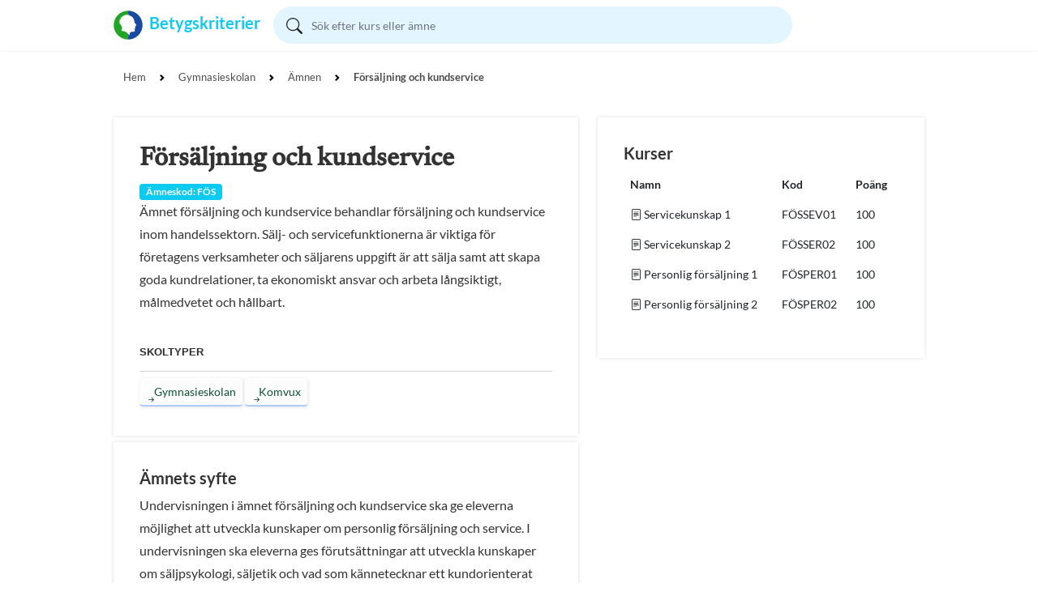

--- FILE ---
content_type: text/html; charset=UTF-8
request_url: https://www.betygskriterier.se/skola/amne/F%C3%96S/
body_size: 3381
content:
<!DOCTYPE html>
<html lang="sv">
<head>
	<meta http-equiv="Content-Type" content="text/html; charset=UTF-8" />
	<meta name="content-language" content="sv">

		<link rel="canonical" href="https://www.betygskriterier.se/skola/amne/F%C3%96S/" />
	
			<title>Försäljning och kundservice - Betygskriterier</title>
	<meta name="twitter:title" content="Försäljning och kundservice">
	<meta property="og:title" content="Försäljning och kundservice">
	
		<meta name="description" content="Information om ämnet Försäljning och kundservice. Ämne: Försäljning och kundservice, Ämneskod: FÖS.">
	<meta name="twitter:description" content="Information om ämnet Försäljning och kundservice. Ämne: Försäljning och kundservice, Ämneskod: FÖS.">
	<meta property="og:description" content="Information om ämnet Försäljning och kundservice. Ämne: Försäljning och kundservice, Ämneskod: FÖS.">
	
	<meta name="viewport" content="width=device-width, initial-scale=1, maximum-scale=5">
	<meta name="mobile-web-app-capable" content="yes">
	<meta name="apple-mobile-web-app-capable" content="yes">

		<link rel="apple-touch-icon" sizes="180x180" href="/assets/favicons/apple-touch-icon.png?v=222f32dca8df25c9a2231347c073648e">
	<link rel="icon" type="image/png" sizes="32x32" href="/assets/favicons/favicon-32x32.png?v=61b8cea6dbfeef424dde20f5281f12fd">
	<link rel="icon" type="image/png" sizes="16x16" href="/assets/favicons/favicon-16x16.png?v=c6cab6518504d3cebecedf891cb6ca09">
	<link rel="manifest" href="/assets/favicons/site.webmanifest?v=84edfb35819d92f507c785592884135c">
	<link rel="mask-icon" href="/assets/favicons/safari-pinned-tab.svg?v=7ef32774899f4aaac8777be3f50bce63" color="#5bbad5">
	<link rel="shortcut icon" href="/assets/favicons/favicon.ico?v=0a3abfa663aeaf21d1729952fbf02365">
	<meta name="apple-mobile-web-app-title" content="Betygskriterier">
	<meta name="application-name" content="Betygskriterier">
	<meta name="msapplication-TileColor" content="#2b5797">
	<meta name="msapplication-config" content="/assets/favicons/browserconfig.xml?v=3279fac7efd423b6baa0d69b0b8ee2fe">
	<meta name="theme-color" content="#ffffff">

		<link rel="preload" href="/assets/fonts/lato-v23-latin-700.woff2" as="font" type="font/woff2" crossorigin>
	<link rel="preload" href="/assets/fonts/lato-v23-latin-regular.woff2" as="font" type="font/woff2" crossorigin>
	<link rel="preload" href="/assets/fonts/newsreader-v19-latin-500.woff2" as="font" type="font/woff2" crossorigin>
	<link rel="preload" href="/assets/fonts/newsreader-v19-latin-regular.woff2" as="font" type="font/woff2" crossorigin>
	<link rel="preload" href="/assets/fonts/bootstrap-icons.woff2" as="font" type="font/woff2" crossorigin>
		<link href="/assets/styles/style.css?v=1ec97c0179e0bd5344314b4671d8460f" rel="stylesheet">

		</head>

<body>
				<header class="main-header">
	<div class="container">
		<div class="top-bar">
			<a class="navbar-brand text-info fw-bold" href="/">
				<img alt="Logo" width="36px" height="36px">
				<span class="d-none d-md-inline-flex">Betygskriterier</span>
			</a>

			<form action="/sok/" class="search-form input-group input-group-sm" role="form" method="get" novalidate>
				<span class="input-group-text"><i class="bi bi-search"></i></span>
				<input name="q" required type="text" autocomplete="off" class="form-control" minlength="3" maxlength="30" placeholder="Sök efter kurs eller ämne" value="">
			</form>

			<button class="navbar-toggler" type="button" data-bs-toggle="collapse" data-bs-target="#collapsibleNavbar" aria-controls="collapsibleNavbar" aria-expanded="false" aria-label="Toggle navigation">
				<span class="navbar-toggler-icon"></span>
			</button>
		</div>
		<div class="collapse navbar-collapse" id="collapsibleNavbar">
			<ul class="navbar-nav me-auto">
				    
			</ul>
		</div>
	</div>
</header>
	
		<div id="innerContent">
					<nav aria-label="breadcrumb" class="breadcrumb">
				<div class="container">
					<ol class="breadcrumb m-auto">
																													
								<li class="breadcrumb-item"><a href="/">Hem</a></li>
																																				
								<li class="breadcrumb-item"><a href="/skola/GY/">Gymnasieskolan</a></li>
																																				
								<li class="breadcrumb-item"><a href="/skola/GY/amnen/">Ämnen</a></li>
																																				
								<li class="breadcrumb-item active fw-bold" aria-current="page"><a href="#">Försäljning och kundservice</a></li>
																		</ol>
				</div>
			</nav>
		
		<main class="mt-0 content-width">
	<div class="row">
		<div class="col-lg-7">
			<article class="page page-s">
				<h1>Försäljning och kundservice</h1>
				<span class="badge bg-info">Ämneskod: FÖS</span>
				<p>Ämnet försäljning och kundservice behandlar försäljning och kundservice inom handelssektorn. Sälj- och servicefunktionerna är viktiga för företagens verksamheter och säljarens uppgift är att sälja samt att skapa goda kundrelationer, ta ekonomiskt ansvar och arbeta långsiktigt, målmedvetet och hållbart.</p>

				<h2 class="subtitle">Skoltyper</h2>
									



                               




            
    <a href="/skola/GY/"  class="ibtn ibtn-icons ibtn-link">
                    <div class="icons">
                <i class="bi bi-arrow-right-short icon-default"></i>
                <i class="bi bi-arrow-clockwise icon-load spinning"></i>
            </div>
                Gymnasieskolan
    </a>

									



                               




            
    <a href="/skola/VUXGY/"  class="ibtn ibtn-icons ibtn-link">
                    <div class="icons">
                <i class="bi bi-arrow-right-short icon-default"></i>
                <i class="bi bi-arrow-clockwise icon-load spinning"></i>
            </div>
                Komvux
    </a>

							</article>
			<article class="page page-s">
				<h2>Ämnets syfte</h2>
				<p>Undervisningen i ämnet försäljning och kundservice ska ge eleverna möjlighet att utveckla kunskaper om personlig försäljning och service. I undervisningen ska eleverna ges förutsättningar att utveckla kunskaper om säljpsykologi, säljetik och vad som kännetecknar ett kundorienterat och målinriktat försäljningsarbete. På så sätt får eleverna förutsättningar att kommunicera med och möta kunder på ett professionellt och målgruppsanpassat sätt.</p> <p>I undervisningen ska eleverna ges möjlighet att utveckla förmåga att planera, organisera och utföra arbetsuppgifter inom området försäljning och kundservice. De ska också ges möjlighet att bedriva arbetet med utgångspunkt i relevanta lagar och andra bestämmelser inom området.</p> <p>Genom praktiska övningar ska eleverna ges möjlighet att använda olika arbetsmetoder inom området försäljning och service. Därigenom får eleverna förutsättningar att finna lösningar på olika typer av problem och situationer som kan uppstå i yrkesrollen.</p> <h4>Undervisningen i ämnet försäljning och kundservice ska ge eleverna förutsättningar att utveckla följande:</h4> <ol> <li>Kunskaper om vad som kännetecknar ett kundorienterat och målinriktat försäljningsarbete.</li> <li>Kunskaper om faktorer som kan påverka försäljnings- och servicesituationer.</li> <li>Förmåga att planera, organisera och utföra arbetsuppgifter inom området försäljning och kundservice.</li> <li>Kunskaper om lagar och andra bestämmelser inom området.</li> <li>Förmåga att använda olika tekniker och metoder för kalkylering och ekonomiska beräkningar samt lösa problem som kan uppkomma i samband med arbetsuppgifter inom försäljning och service.</li> <li>Förmåga att arbeta ergonomiskt riktigt, säkert och på ett miljömedvetet och resurssnålt sätt.</li> <li>Förmåga att utvärdera sitt arbete och resultatet av arbetet.</li> <li>Förmåga att samverka med andra och kommunicera genom olika medier i olika sälj- och servicesituationer.</li> </ol><h3>Kurser i ämnet</h3><ul><li>Servicekunskap 1, 100 poäng. </li> <li>Servicekunskap 2, 100 poäng, som bygger på kursen servicekunskap 1.</li> <li>Personlig försäljning 1, 100 poäng. </li> <li>Personlig försäljning 2, 100 poäng, som bygger på kursen personlig försäljning 1.</li></ul>
			</article>
		</div>
		<div class="col-lg-5">
			<article class="page page-s">
				<h2>Kurser</h2>
				<table class="table table-hover table-borderless">
					<thead>
						<tr>
							<th>Namn</th>
							<th>Kod</th>
							<th>Poäng</th>
						</tr>
					</thead>
					<tbody>
													<tr data-href-s="/skola/amne/F%C3%96S/kurs/F%C3%96SSEV01/">
								<td><i class="bi bi-file-text"></i> Servicekunskap 1</td>
								<td>FÖSSEV01</td>
								<td>100</td>
							</tr>
													<tr data-href-s="/skola/amne/F%C3%96S/kurs/F%C3%96SSER02/">
								<td><i class="bi bi-file-text"></i> Servicekunskap 2</td>
								<td>FÖSSER02</td>
								<td>100</td>
							</tr>
													<tr data-href-s="/skola/amne/F%C3%96S/kurs/F%C3%96SPER01/">
								<td><i class="bi bi-file-text"></i> Personlig försäljning 1</td>
								<td>FÖSPER01</td>
								<td>100</td>
							</tr>
													<tr data-href-s="/skola/amne/F%C3%96S/kurs/F%C3%96SPER02/">
								<td><i class="bi bi-file-text"></i> Personlig försäljning 2</td>
								<td>FÖSPER02</td>
								<td>100</td>
							</tr>
											</tbody>
				</table>
			</article>
		</div>
		<p class="small">Informationen på den här sidan hämtades från skolverket <time datetime="2023-09-07">7 september 2023</time>.</p>
	</div>
</main>
	</div>
		<footer class="mt-auto p-5">
		<div class="container">
			<div class="row">
				<ul class="list-inline mb-2">
					<li class="list-inline-item d-block d-md-inline-block mb-1"><a href="/om/"> Om</a></li>
					<li class="list-inline-item d-none d-md-inline-block">⋅</li>
					<li class="list-inline-item d-block d-md-inline-block mb-1"><a href="/nyheter/">Nyheter</a></li>
					<li class="list-inline-item d-none d-md-inline-block">⋅</li>
					<li class="list-inline-item d-block d-md-inline-block mb-1"><a href="/support/"> Support</a></li>
					<li class="list-inline-item d-none d-md-inline-block">⋅</li>
					<li class="list-inline-item d-block d-md-inline-block mb-1"><a href="/integritetspolicy/">Integritetspolicy</a></li>
					<li class="list-inline-item d-none d-md-inline-block">⋅</li>
					<li class="list-inline-item d-block d-md-inline-block mb-1"><a href="/cookie-policy/">Cookiepolicy</a></li>
					<li class="list-inline-item d-none d-md-inline-block">⋅</li>
					<li class="list-inline-item d-block d-md-inline-block mb-1"><a href="/anvandningsvillkor/">Användningsvillkor</a></li>
				</ul>
				<p class="text-muted small">En tjänst från Vugustus © 2026</p>
			</div>
		</div>
	</footer>

			<div id="forms" data-nosnippet="data-nosnippet" data-get-form-path="/api/get-form/">
		
	</div>
		<div id="contextMenus"></div>
		<div id="toast-container" class="position-fixed bottom-0 end-0 p-3"></div>

		
		<script src="/assets/scripts/all.min.js?v=4116a6d25f4dcafd303d076e5ec09477"></script>

		
				<input id="csrfToken" type="hidden" name="token" value="adee6f12036c3c57cd41d1b97c59.GxEo3PeWnHZrGE47MvGiVRaulrIV0Q2vUYrltXR2Ceo.YSZ774TD9QQyejtZWpvhF0_-7vBlqHjdN72P4BMTUcduIRi3g-avGzpNdg">
</body>
</html>